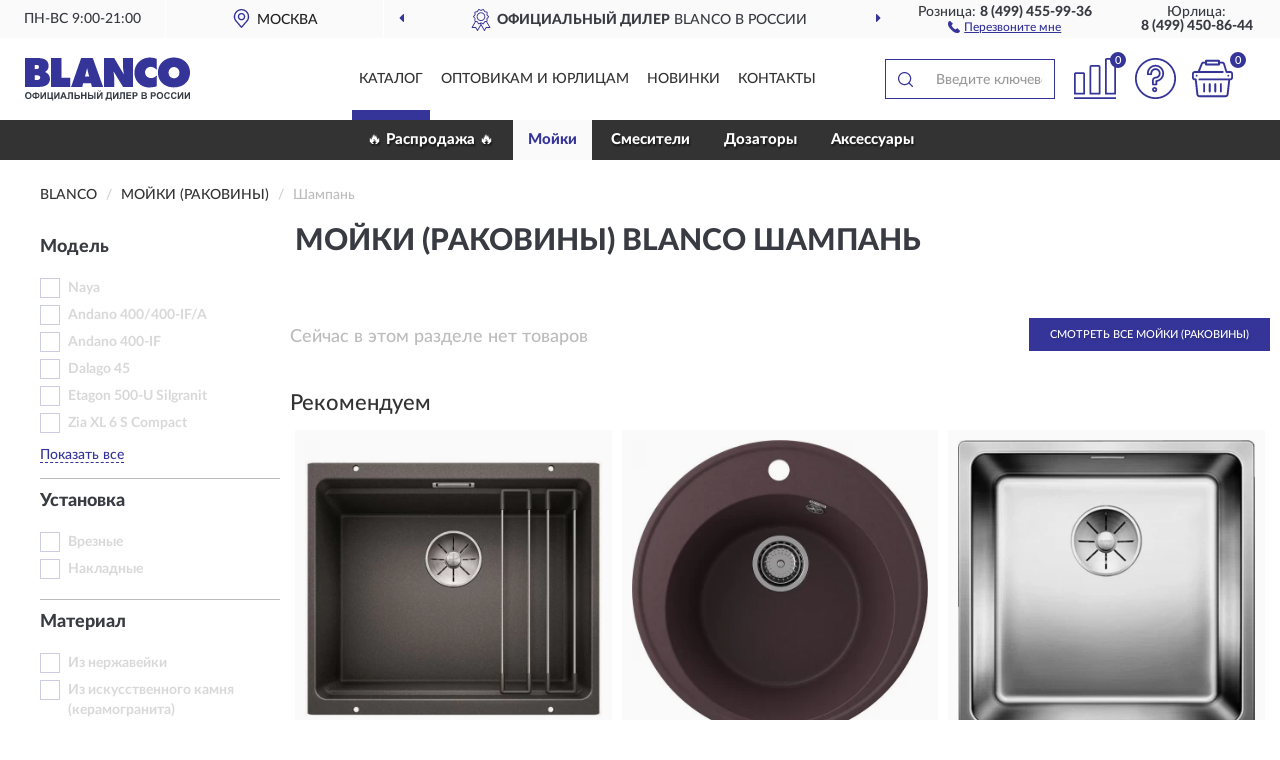

--- FILE ---
content_type: text/html; charset=utf-8
request_url: https://blancos.ru/mojki-rakoviny/shampan/
body_size: 8142
content:
<!DOCTYPE html>
<html dir="ltr" lang="ru">
<head>
<meta charset="UTF-8" />
<meta name="viewport" content="width=device-width, initial-scale=1, shrink-to-fit=no" />
<base href="https://blancos.ru/" />
<link rel="preload" href="catalog/view/fonts/Lato-Medium.woff2" as="font" type="font/woff2" crossorigin="anonymous" />
<link rel="preload" href="catalog/view/fonts/Lato-Heavy.woff2" as="font" type="font/woff2" crossorigin="anonymous" />
<link rel="preload" href="catalog/view/fonts/Lato-Bold.woff2" as="font" type="font/woff2" crossorigin="anonymous" />
<link rel="preload" href="catalog/view/fonts/font-awesome/fonts/fontawesome-webfont.woff2" as="font" type="font/woff2" crossorigin="anonymous" />
<link rel="preload" href="catalog/view/javascript/jquery/jquery.min.js" as="script" type="text/javascript" />
<link rel="preload" href="catalog/view/theme/coloring/assets/bootstrap/css/bootstrap.min.css" as="style" type="text/css" />
<link rel="preload" href="catalog/view/theme/coloring/stylesheet/style.css?ver=68" as="style" type="text/css" />
<title>Мойки (раковины) BLANCO Шампань. Официальный Сайт BLANCO в России.</title>
<meta name="description" content="Купить ✅ мойки (раковины) BLANCO (БЛАНКО) Шампань ❤️ по низкой цене можно на ❗ Официальном Сайте BLANCO с доставкой ✈️ по всей России." /><meta name="yandex-verification" content="a94a700650556dc3" /><meta http-equiv="X-UA-Compatible" content="IE=edge">
<link rel="apple-touch-icon" sizes="76x76" href="favicon-76x76.png" />
<link rel="apple-touch-icon" sizes="192x192" href="favicon-192x192.png" />
<link rel="icon" type="image/png" sizes="192x192" href="favicon-192x192.png" />
<meta name="msapplication-config" content="browserconfig.xml" />
<meta name="theme-color" content="#FFFFFF" />
<link href="https://blancos.ru/mojki-rakoviny/shampan/" rel="canonical" />
<script src="catalog/view/javascript/jquery/jquery.min.js"></script>
<link href="catalog/view/theme/coloring/assets/bootstrap/css/bootstrap.min.css" rel="stylesheet" type="text/css" />
<link href="catalog/view/theme/coloring/stylesheet/style.css?ver=68" rel="stylesheet" type="text/css" />
</head>
<body class="product-category category-2">
<header class="nobg">
		<div class="top-menu-bgr-box msk">
		<div class="container">
			<div class="row">
				<div class="working_time col-xs-6 col-sm-3 col-md-3 col-lg-2 text-center">
					<div class="rezim">ПН-ВС 9:00-21:00</div>
				</div>
				<div class="current-city-holder col-xs-6 col-sm-3 col-md-3 col-lg-2 text-center">
					<button type="button" class="btn btn-link current-city"><i></i><span>Москва</span></button>
					<div class="check-city-block">
						<p class="title">Ваш город - <span>Москва</span></p>
						<div class="check-city-button-holder">
							<button class="btn yes-button">Да</button>
							<button class="btn no-button" data-toggle="modal" data-target="#userCity">Выбрать другой город</button>
						</div>
						<p class="check-city-notification">От выбраного города зависят сроки доставки</p>
					</div>	
				</div>
				<div class="top-advantage col-xs-12 text-center msk">
					<div class="advantage" id="advantage_carousel">
						<div class="advantage-block"><span><b>Официальный дилер</b> BLANCO в России</span></div>
						<div class="advantage-block"><span><b>Доставим</b> по всей России</span></div>						<div class="advantage-block"><span><b>Полный</b> ассортимент бренда</span></div>					</div>
				</div>
								<div class="header_address col-lg-3 text-center">
					<div class="address">м. Таганская, ул. Большие Каменщики,<br>д. 6, стр. 1<div class="findus"><a href="https://blancos.ru/contacts"><i></i><span>Как нас найти</span></a></div></div>
				</div>
				<div class="header_phone fl_phone col-xs-6 col-sm-3 col-md-3 col-lg-2 text-center">
					<div class="tel">Розница: <b>8 (499) 455-99-36</b></div>
					<div class="call"><a role="button" class="callme"><i></i><span>Перезвоните мне</span></a></div>
				</div>
				<div class="header_phone ul_phone col-xs-6 col-sm-3 col-md-3 col-lg-2 text-center">
					<div class="tel">Юрлица: <b>8 (499) 450-86-44</b></div>
				</div>
							</div>
		</div>
	</div>
			<div class="header-bgr-box nobg">
		<div class="container">
									<div class="row">
				<div class="logo-block col-md-3 col-sm-12 col-xs-12">
					<div id="logo">
					  					  							<a href="https://blancos.ru/"><img src="/image/catalog/logo.svg" width="165" height="44" title="Blancos.ru" alt="Blancos.ru" class="img-responsive" /></a>
											  					</div>
				</div>
				<div class="catalog-block col-md-5 col-xs-12 text-center">
					<div class="catalog-line text-center">
						<div class="catalog-item text-center">
							<a role="button" onclick="getcatalog();" class="catalog-url">Каталог</a>
						</div>
						<div class="catalog-item text-center">
							<a href="https://blancos.ru/contacts-opt" class="opt-url">Оптовикам и юрлицам</a>						</div>
						<div class="catalog-item text-center">
													<a href="https://blancos.ru/novinki" class="novinki-url">Новинки</a>												</div>
						<div class="catalog-item text-center">
							<a href="https://blancos.ru/contacts" class="contacts-url">Контакты</a>						</div>
					</div>
				</div>
				<div class="cart-block col-md-2 col-sm-4 col-xs-5 text-center">
					<div class="row">
						<div class="cart-item compare-icon col-xs-4">
							<a rel="nofollow" href="https://blancos.ru/compare-products/" class="mcompare"><span id="mcompare-total" class="compare-qty">0</span></a>
						</div>
						<div class="cart-item help-icon col-xs-4">
							<a role="button" class="mhelp dropdown-toggle" data-toggle="dropdown"><span style="font-size:0">Справка</span></a>
							<ul class="help-icon-menu dropdown-menu">
								<li><a href="https://blancos.ru/dostavka"><i class="fa fa-circle"></i> Доставка</a></li>
								<li><a href="https://blancos.ru/oplata"><i class="fa fa-circle"></i> Оплата</a></li>
								<li><a href="https://blancos.ru/vozvrat"><i class="fa fa-circle"></i> Возврат</a></li>
							</ul>
						</div>
						<div class="cart-item cart-icon col-xs-4">
							<a rel="nofollow" href="/simplecheckout/" class="mcart"><span id="mcart-total" class="cart-qty">0</span></a>
						</div>
					</div>
				</div>
				<div class="search-block col-md-2 col-sm-8 col-xs-7"><div id="search" class="input-group">
	<span class="input-group-btn"><button type="button" class="btn" id="search-button"><span style="display:block;font-size:0">Поиск</span></button></span>
	<input type="text" name="search" value="" placeholder="Введите ключевое слово" class="form-control" />
</div></div>
			</div>
					</div>
	</div>
			<div class="menu-top-box">
		<div class="container">
			<div id="menu-list-top">
											<div class="menu-item">
					<a href="https://blancos.ru/rasprodazha/">🔥 Распродажа 🔥</a>				</div>
								<div class="menu-item">
					<a href="https://blancos.ru/mojki-rakoviny/" class="active">Мойки </a>				</div>
								<div class="menu-item">
					<a href="https://blancos.ru/smesiteli/">Смесители</a>				</div>
								<div class="menu-item">
					<a href="https://blancos.ru/dozatory/">Дозаторы</a>				</div>
								<div class="menu-item">
					<a href="https://blancos.ru/aksessuary/">Аксессуары</a>				</div>
										</div>
					</div>
    </div>
	</header>
<div class="hidden" id="mapdata" data-lat="55.76" data-lon="37.64"></div>
<div class="hidden" id="mapcity" data-text="Москва" data-kladr="7700000000000" data-zip="115172" data-fias="0c5b2444-70a0-4932-980c-b4dc0d3f02b5"></div>
<div class="hidden" id="userip" data-text="3.22.118.0" data-recook="0"></div>
<div class="container category-page">
  <div class="row">
	<div class="breadcrumb-line col-sm-12">
		<ul class="breadcrumb" itemscope="" itemtype="http://schema.org/BreadcrumbList">
											<li itemscope="" itemprop="itemListElement" itemtype="http://schema.org/ListItem"><a itemprop="item" href="https://blancos.ru/"><span itemprop="name">BLANCO</span></a><meta itemprop="position" content="1" /></li>
														<li itemscope="" itemprop="itemListElement" itemtype="http://schema.org/ListItem"><a itemprop="item" href="https://blancos.ru/mojki-rakoviny/"><span itemprop="name">Мойки (Раковины)</span></a><meta itemprop="position" content="2" /></li>
														<li itemscope="" itemprop="itemListElement" itemtype="http://schema.org/ListItem" class="active"><span itemprop="name">Шампань</span><link itemprop="item" href="https://blancos.ru/mojki-rakoviny/shampan/" /><meta itemprop="position" content="3" /></li>
							</ul>
	</div>
		<div id="column-left" class="col-md-3 col-sm-4 hidden-xs">
    <div id="panel-filterpro0" class="panel-filterpro">
	<div class="panel panel-default">
		<div class="panel-heading">
						<div class="filterons">
																																																																																																																																																																																																																																																																																																												</div>
					</div>
		<div class="list-group">
			<div class="filter_groups">			<a role="button" class="list-group-item">Модель</a>
		<div class="list-group-item">
														<div class="checkbox rshaded shaded">
					<label>						<input id="fi_1_458" name="filterpro[1][]" type="checkbox" data-frl="naya/" value="458" disabled="disabled" />
						<a class="name">Naya</a><span class="count"></span>
					</label>
				</div>
																			<div class="checkbox rshaded shaded">
					<label>						<input id="fi_1_144" name="filterpro[1][]" type="checkbox" data-frl="andano-400400ifa/" value="144" disabled="disabled" />
						<a class="name">Andano 400/400‑IF/A</a><span class="count"></span>
					</label>
				</div>
																			<div class="checkbox rshaded shaded">
					<label>						<input id="fi_1_146" name="filterpro[1][]" type="checkbox" data-frl="andano-400if/" value="146" disabled="disabled" />
						<a class="name">Andano 400‑IF</a><span class="count"></span>
					</label>
				</div>
																			<div class="checkbox rshaded shaded">
					<label>						<input id="fi_1_215" name="filterpro[1][]" type="checkbox" data-frl="dalago-45/" value="215" disabled="disabled" />
						<a class="name">Dalago 45</a><span class="count"></span>
					</label>
				</div>
																			<div class="checkbox rshaded shaded">
					<label>						<input id="fi_1_236" name="filterpro[1][]" type="checkbox" data-frl="etagon-500u-silgranit/" value="236" disabled="disabled" />
						<a class="name">Etagon 500‑U Silgranit</a><span class="count"></span>
					</label>
				</div>
																			<div class="checkbox rshaded shaded noshow hidden">
					<label>						<input id="fi_1_258" name="filterpro[1][]" type="checkbox" data-frl="legra-6-s-compact/" value="258" disabled="disabled" />
						<a class="name">Legra 6 S Compact</a><span class="count"></span>
					</label>
				</div>
																			<div class="checkbox rshaded shaded noshow hidden">
					<label>						<input id="fi_1_270" name="filterpro[1][]" type="checkbox" data-frl="metra-45-s-compact/" value="270" disabled="disabled" />
						<a class="name">Metra 45 S Compact</a><span class="count"></span>
					</label>
				</div>
																			<div class="checkbox rshaded shaded noshow hidden">
					<label>						<input id="fi_1_272" name="filterpro[1][]" type="checkbox" data-frl="metra-5-s/" value="272" disabled="disabled" />
						<a class="name">Metra 5 S</a><span class="count"></span>
					</label>
				</div>
																			<div class="checkbox rshaded shaded noshow hidden">
					<label>						<input id="fi_1_288" name="filterpro[1][]" type="checkbox" data-frl="riona-45/" value="288" disabled="disabled" />
						<a class="name">Riona 45</a><span class="count"></span>
					</label>
				</div>
																			<div class="checkbox rshaded shaded noshow hidden">
					<label>						<input id="fi_1_397" name="filterpro[1][]" type="checkbox" data-frl="zerox-700if-dark-steel/" value="397" disabled="disabled" />
						<a class="name">Zerox 700‑IF Dark Steel</a><span class="count"></span>
					</label>
				</div>
																			<div class="checkbox rshaded shaded noshow hidden">
					<label>						<input id="fi_1_404" name="filterpro[1][]" type="checkbox" data-frl="zia-40-s/" value="404" disabled="disabled" />
						<a class="name">Zia 40 S</a><span class="count"></span>
					</label>
				</div>
																			<div class="checkbox rshaded shaded">
					<label>						<input id="fi_1_412" name="filterpro[1][]" type="checkbox" data-frl="zia-xl-6-s-compact/" value="412" disabled="disabled" />
						<a class="name">Zia XL 6 S Compact</a><span class="count"></span>
					</label>
				</div>
																		<div class="showall"><a role="button" class="showalls">Показать все</a><a role="button" class="hidealls hidden">Скрыть</a></div>
					</div>
			<a role="button" class="list-group-item">Установка</a>
		<div class="list-group-item">
														<div class="checkbox rshaded shaded">
					<label>						<input id="fi_8_115" name="filterpro[8][]" type="checkbox" data-frl="vreznye/" value="115" disabled="disabled" />
						<a class="name">Врезные</a><span class="count"></span>
					</label>
				</div>
																			<div class="checkbox rshaded shaded">
					<label>						<input id="fi_8_116" name="filterpro[8][]" type="checkbox" data-frl="nakladnye/" value="116" disabled="disabled" />
						<a class="name">Накладные</a><span class="count"></span>
					</label>
				</div>
																</div>
			<a role="button" class="list-group-item">Материал</a>
		<div class="list-group-item">
														<div class="checkbox rshaded shaded">
					<label>						<input id="fi_9_118" name="filterpro[9][]" type="checkbox" data-frl="iz-nerjaveyki/" value="118" disabled="disabled" />
						<a class="name">Из нержавейки</a><span class="count"></span>
					</label>
				</div>
																			<div class="checkbox rshaded shaded">
					<label>						<input id="fi_9_119" name="filterpro[9][]" type="checkbox" data-frl="iz-iskusstvennogo-kamnya-keramogranita/" value="119" disabled="disabled" />
						<a class="name">Из искусственного камня (керамогранита)</a><span class="count"></span>
					</label>
				</div>
																</div>
			<a role="button" class="list-group-item">Форма</a>
		<div class="list-group-item">
														<div class="checkbox rshaded shaded">
					<label>						<input id="fi_10_121" name="filterpro[10][]" type="checkbox" data-frl="dvoynye-s-dvumya-chashami/" value="121" disabled="disabled" />
						<a class="name">Двойные (с двумя чашами)</a><span class="count"></span>
					</label>
				</div>
																			<div class="checkbox rshaded shaded">
					<label>						<input id="fi_10_122" name="filterpro[10][]" type="checkbox" data-frl="kruglye/" value="122" disabled="disabled" />
						<a class="name">Круглые</a><span class="count"></span>
					</label>
				</div>
																			<div class="checkbox rshaded shaded">
					<label>						<input id="fi_10_124" name="filterpro[10][]" type="checkbox" data-frl="pryamougolnye/" value="124" disabled="disabled" />
						<a class="name">Прямоугольные</a><span class="count"></span>
					</label>
				</div>
																			<div class="checkbox rshaded shaded">
					<label>						<input id="fi_10_125" name="filterpro[10][]" type="checkbox" data-frl="s-krylom/" value="125" disabled="disabled" />
						<a class="name">С крылом</a><span class="count"></span>
					</label>
				</div>
																</div>
			<a role="button" class="list-group-item">Цвет</a>
		<div class="list-group-item">
														<div class="checkbox">
					<label>						<input id="fi_2_78" name="filterpro[2][]" type="checkbox" data-frl="antracit/" value="78" />
						<a href="https://blancos.ru/mojki-rakoviny/antracit/" class="name">Антрацит</a><span class="count">1</span>
					</label>
				</div>
																			<div class="checkbox">
					<label>						<input id="fi_2_80" name="filterpro[2][]" type="checkbox" data-frl="belye/" value="80" />
						<a href="https://blancos.ru/mojki-rakoviny/belye/" class="name">Белые</a><span class="count">2</span>
					</label>
				</div>
																			<div class="checkbox noshow hidden">
					<label>						<input id="fi_2_84" name="filterpro[2][]" type="checkbox" data-frl="kofe/" value="84" />
						<a href="https://blancos.ru/mojki-rakoviny/kofe/" class="name">Кофе</a><span class="count">3</span>
					</label>
				</div>
																			<div class="checkbox">
					<label>						<input id="fi_2_89" name="filterpro[2][]" type="checkbox" data-frl="nerjaveyushchaya-stal/" value="89" />
						<a href="https://blancos.ru/mojki-rakoviny/nerjaveyushchaya-stal/" class="name">Нержавеющая сталь</a><span class="count">2</span>
					</label>
				</div>
																			<div class="checkbox">
					<label>						<input id="fi_2_90" name="filterpro[2][]" type="checkbox" data-frl="seryy-bej/" value="90" />
						<a href="https://blancos.ru/mojki-rakoviny/seryy-bej/" class="name">Серый беж</a><span class="count">1</span>
					</label>
				</div>
																			<div class="checkbox">
					<label>						<input id="fi_2_91" name="filterpro[2][]" type="checkbox" data-frl="temnaya-skala/" value="91" />
						<a href="https://blancos.ru/mojki-rakoviny/temnaya-skala/" class="name">Темная скала</a><span class="count">2</span>
					</label>
				</div>
																			<div class="checkbox">
					<label>						<input id="fi_2_93" name="filterpro[2][]" type="checkbox" data-frl="chernye/" value="93" />
						<a href="https://blancos.ru/mojki-rakoviny/chernye/" class="name">Черные</a><span class="count">3</span>
					</label>
				</div>
																		<div class="showall"><a role="button" class="showalls">Показать все</a><a role="button" class="hidealls hidden">Скрыть</a></div>
					</div>
			<a role="button" class="list-group-item">Особенности</a>
		<div class="list-group-item">
														<div class="checkbox rshaded shaded">
					<label>						<input id="fi_7_131" name="filterpro[7][]" type="checkbox" data-frl="s-klapanom-avtomatom/" value="131" disabled="disabled" />
						<a class="name">С клапаном-автоматом</a><span class="count"></span>
					</label>
				</div>
																</div>
	</div>		</div>
		<div style="display: none">
			<input type="hidden" name="page" value="1" />
			<input type="hidden" name="sort" value="" />
			<input type="hidden" name="order" value="" />
			<input type="hidden" name="limit" value="" />
			<input type="hidden" name="path" value="2" />
			<input type="hidden" name="route" value="product/category" />
			<input type="hidden" name="category_id" value="2" />
			<input type="hidden" name="manufacturer_id" value="0" />
			<input type="hidden" name="filter_reviews" value="0" />
			<input type="hidden" id="gourl" value="https://blancos.ru/mojki-rakoviny/shampan/" />
		</div>
		<div id="selffilter" class="hidden"><div class="selffilter-group">Выбрано фильтров: <span></span></div><a role="button" onclick="goffilter();" class="btn btn-primary btn-sm">Показать</a></div>
	</div>
<script>
$(document).ready(function () {
	var goftimer = null;
	var pnfiltr = $('#panel-filterpro0');
	
	$(pnfiltr).on('click','.filteron-item',function(){
		let filin = $(this).data('text');
		$('#' + filin).prop('checked', false).removeAttr('checked');
		let fhref = $('#' + filin).next('a').attr('href');
		window.location.href = fhref;
	});
	
	$(pnfiltr).on('click','input[type="checkbox"]',function(){
		clearTimeout(goftimer);let fref = $('#gourl').attr('value');let frl = '/'+ $(this).data('frl');let fptop = ($(this).offset().top - $('.panel-filterpro').offset().top - 12);
		if ($('#selffilter').hasClass('mobile')) {fptop = (fptop + 9);}
		if ($(this).prop('checked')) {$(this).attr('checked', 'checked');fref += $(this).data('frl');} else {$(this).removeAttr('checked');fref = fref.replace(frl, '/');}
		$('#selffilter').animate({top:fptop}).removeClass('hidden');
		goftimer = setTimeout(function() {$('#selffilter').addClass('hidden');}, 5000);
		let ckcnt = $('.panel-filterpro .checkbox input[checked="checked"]').length;
		$('#selffilter span').text(ckcnt);$('#gourl').attr('value', fref);
	});
	
	$(pnfiltr).on('click','.checkbox:not(.shaded) a.name',function(e){
		e.preventDefault();$(pnfiltr).fadeTo('fast',.6);
		let fhref = $(this).attr('href');fsort = $(pnfiltr).find("input[name='sort']");forder = $(pnfiltr).find("input[name='order']");
		if (fsort.val() && forder.val()) {fhref += '?sort=' + fsort.val() + '&order=' + forder.val();}
		window.location.href = fhref;return false;
	});
	
	$(pnfiltr).on('click','.checkbox.shaded:not(.selected) a.name',function(){return false;});
	$('#selffilter').hover(function() {clearTimeout(goftimer);},function() {goftimer = setTimeout(function() {$('#selffilter').addClass('hidden');}, 3000);});
	
	$(pnfiltr).on('click','.showalls',function(){$(this).addClass('hidden');$(this).parent().find('.hidealls').removeClass('hidden');var felems = $(this).parent().parent().find('.checkbox.noshow');$(felems).each(function(index, element) {setTimeout(function() {$(element).removeClass('hidden');}, (index * 30));});});
	$(pnfiltr).on('click','.hidealls',function(){$(this).addClass('hidden');$(this).parent().find('.showalls').removeClass('hidden');var felems = $(this).parent().parent().find('.checkbox.noshow');$($(felems).get().reverse()).each(function(index, element) {setTimeout(function() {$(element).addClass('hidden');}, (index * 20));});});
});
</script>
</div>
  </div>
			                    <div id="content" class="category-content col-sm-8 col-md-9">
	<h1>Мойки (раковины) BLANCO Шампань </h1>
		<div class="content-top-box row"></div>
    				<div class="row top-maincat"><!--noindex-->
			<div class="col-md-6 col-sm-12 cat-text-empty">Сейчас в этом разделе нет товаров</div>
			<div class="col-md-6 col-sm-12 cat-btn-maincat"><a href="https://blancos.ru/mojki-rakoviny/" class="btn btn-primary">Смотреть все Мойки (Раковины)</a></div><!--/noindex-->
		</div>
				<h3 class="h3-maincat">Рекомендуем</h3>
		<div id="filterpro-container" class="row cat-row">
                <div class="product-layout product-grid col-lg-4 col-xs-6">
			<div class="product-thumb thumbnail">
				<div class="image">
					<a href="https://blancos.ru/kuxonnaja-mojka-blanco-etagon-500-u-silgranit-antratsit"><img src="https://blancos.ru/image/cache/placeholder-345x345.webp" data-src="https://blancos.ru/image/cache/catalog/Produkts/kuhonnaya-moyka-blanco-etagon-500-u-silgranit-antracit-522227-345x345.webp" alt="Кухонная мойка BLANCO ETAGON 500-U SILGRANIT антрацит " title="Кухонная мойка BLANCO ETAGON 500-U SILGRANIT антрацит " class="img-responsive center-block" /></a>
				</div>
				<div class="caption">
					<div class="h4"><a href="https://blancos.ru/kuxonnaja-mojka-blanco-etagon-500-u-silgranit-antratsit">Кухонная мойка BLANCO ETAGON 500-U SILGRANIT антрацит </a></div>
					<div class="priceline">
										<span class="price">
					  					  <span class="price-new">84 500 руб.</span>
					  					</span>
										</div>
				</div>
			</div>
        </div>
                <div class="product-layout product-grid col-lg-4 col-xs-6">
			<div class="product-thumb thumbnail">
				<div class="image">
					<a href="https://blancos.ru/kuxonnaja-mojka-blanco-riona-45-kofe"><img src="https://blancos.ru/image/cache/placeholder-345x345.webp" data-src="https://blancos.ru/image/cache/catalog/Produkts/kuhonnaya-moyka-blanco-riona-45-kofe-521401-1-2-345x345.webp" alt="Кухонная мойка BLANCO RIONA 45 кофе " title="Кухонная мойка BLANCO RIONA 45 кофе " class="img-responsive center-block" /></a>
				</div>
				<div class="caption">
					<div class="h4"><a href="https://blancos.ru/kuxonnaja-mojka-blanco-riona-45-kofe">Кухонная мойка BLANCO RIONA 45 кофе </a></div>
					<div class="priceline">
										<span class="price">
					  					  <span class="price-old">&nbsp;30 940 руб.&nbsp;</span> <span class="price-new">24 752 руб.</span>
					  					</span>
										</div>
				</div>
			</div>
        </div>
                <div class="product-layout product-grid col-lg-4 col-xs-6">
			<div class="product-thumb thumbnail">
				<div class="image">
					<a href="https://blancos.ru/kuxonnaja-mojka-blanco-andano-400-if"><img src="https://blancos.ru/image/cache/placeholder-345x345.webp" data-src="https://blancos.ru/image/cache/catalog/Produkts/kuhonnaya-moyka-blanco-andano-400-if-522957-345x345.webp" alt="Кухонная мойка BLANCO ANDANO 400-IF " title="Кухонная мойка BLANCO ANDANO 400-IF " class="img-responsive center-block" /></a>
				</div>
				<div class="caption">
					<div class="h4"><a href="https://blancos.ru/kuxonnaja-mojka-blanco-andano-400-if">Кухонная мойка BLANCO ANDANO 400-IF </a></div>
					<div class="priceline">
										<span class="price">
					  					  <span class="price-new">57 200 руб.</span>
					  					</span>
										</div>
				</div>
			</div>
        </div>
                <div class="product-layout product-grid col-lg-4 col-xs-6">
			<div class="product-thumb thumbnail">
				<div class="image">
					<a href="https://blancos.ru/kuxonnaja-mojka-blanco-andano-400-400-if-a"><img src="https://blancos.ru/image/cache/placeholder-345x345.webp" data-src="https://blancos.ru/image/cache/catalog/Produkts/kuhonnaya-moyka-blanco-andano-400-400-if-a-525249-345x345.webp" alt="Кухонная мойка BLANCO ANDANO 400/400-IF/A " title="Кухонная мойка BLANCO ANDANO 400/400-IF/A " class="img-responsive center-block" /></a>
				</div>
				<div class="caption">
					<div class="h4"><a href="https://blancos.ru/kuxonnaja-mojka-blanco-andano-400-400-if-a">Кухонная мойка BLANCO ANDANO 400/400-IF/A </a></div>
					<div class="priceline">
										<span class="price">
					  					  <span class="price-old">&nbsp;127 900 руб.&nbsp;</span> <span class="price-new">102 320 руб.</span>
					  					</span>
										</div>
				</div>
			</div>
        </div>
                <div class="product-layout product-grid col-lg-4 col-xs-6">
			<div class="product-thumb thumbnail">
				<div class="image">
					<a href="https://blancos.ru/kuxonnaja-mojka-blanco-riona-45-chernyj"><img src="https://blancos.ru/image/cache/placeholder-345x345.webp" data-src="https://blancos.ru/image/cache/catalog/Produkts/kuhonnaya-moyka-blanco-riona-45-chernyy-526095-1-2-345x345.webp" alt="Кухонная мойка BLANCO RIONA 45 черный " title="Кухонная мойка BLANCO RIONA 45 черный " class="img-responsive center-block" /></a>
				</div>
				<div class="caption">
					<div class="h4"><a href="https://blancos.ru/kuxonnaja-mojka-blanco-riona-45-chernyj">Кухонная мойка BLANCO RIONA 45 черный </a></div>
					<div class="priceline">
										<span class="price">
					  					  <span class="price-new">31 200 руб.</span>
					  					</span>
										</div>
				</div>
			</div>
        </div>
                <div class="product-layout product-grid col-lg-4 col-xs-6">
			<div class="product-thumb thumbnail">
				<div class="image">
					<a href="https://blancos.ru/kuxonnaja-mojka-blanco-metra-45-s-compact-kofe"><img src="https://blancos.ru/image/cache/placeholder-345x345.webp" data-src="https://blancos.ru/image/cache/catalog/Produkts/kuhonnaya-moyka-blanco-metra-45-s-compact-kofe-519581-345x345.webp" alt="Кухонная мойка BLANCO METRA 45 S COMPACT кофе " title="Кухонная мойка BLANCO METRA 45 S COMPACT кофе " class="img-responsive center-block" /></a>
				</div>
				<div class="caption">
					<div class="h4"><a href="https://blancos.ru/kuxonnaja-mojka-blanco-metra-45-s-compact-kofe">Кухонная мойка BLANCO METRA 45 S COMPACT кофе </a></div>
					<div class="priceline">
										<span class="price">
					  					  <span class="price-new">45 500 руб.</span>
					  					</span>
										</div>
				</div>
			</div>
        </div>
                <div class="product-layout product-grid col-lg-4 col-xs-6">
			<div class="product-thumb thumbnail">
				<div class="image">
					<a href="https://blancos.ru/mojka-blanco-naya-45-silgranit-temnaja-skala"><img src="https://blancos.ru/image/cache/placeholder-345x345.webp" data-src="https://blancos.ru/image/cache/catalog/Produkts/moyka-blanco-naya-45-silgranit-temnaya-skala-525223-345x345.webp" alt="Мойка BLANCO NAYA 45 SILGRANIT темная скала" title="Мойка BLANCO NAYA 45 SILGRANIT темная скала" class="img-responsive center-block" /></a>
				</div>
				<div class="caption">
					<div class="h4"><a href="https://blancos.ru/mojka-blanco-naya-45-silgranit-temnaja-skala">Мойка BLANCO NAYA 45 SILGRANIT темная скала</a></div>
					<div class="priceline">
										<span class="price">
					  					  <span class="price-new">32 500 руб.</span>
					  					</span>
										</div>
				</div>
			</div>
        </div>
        		</div>
		<div class="row bottom-maincat"><div class="col-sm-12 cat-btn-maincat text-center"><a href="https://blancos.ru/mojki-rakoviny/" class="btn btn-primary">Смотреть все Мойки (Раковины)</a></div></div>
						    </div>
		<div class="description-line col-sm-12 nopagination">
		<div class="well">
										<h2>Мойки (раковины) БЛАНКО Шампань можно купить в Москве и с доставкой по всей России.</h2>						<div class="clearfix"></div>
		</div>
	</div>
			    </div>
</div>
<div class="content-bottom-box"></div>
<style>
</style>
<script>
$(document).ready(function() {
sethat();catmyscroll();
document.addEventListener("scroll", catmyscroll, {passive: true});
window.addEventListener("resize", catmyresize, false);
});
</script>
<footer>
<!--noindex-->
	<div class="subscribe-footer nobg">
		<div class="container sub-container">
			<div class="fsubscribe-form">
				<div class="label-title">ПОДПИСКА<wbr> BLANCO</div>
				<div class="label-text">Подпишись, чтобы получать информацию о эксклюзивных предложениях,<br class="visible-sm visible-xs"> поступлениях, событиях и многом другом</div>
				<div class="form-block">
					<form class="form-inline">
					  <div class="form-group">
						<input type="email" id="subemail" name="email" value="" placeholder="Электронная почта" class="form-control" />
						<label style="font-size:0" for="subemail">Электронная почта</label>
					  </div>
					  <a class="btn btn-primary btn-lg btn-subaction" role="button">ПОДПИСАТЬСЯ</a>
					</form>
				</div>
				<div class="form-text">Подписываясь, Вы соглашаетесь с <a href="https://blancos.ru/politika-konfidentsialnosti">Политикой Конфиденциальности</a> <br class="visible-sm visible-xs">и <a href="https://blancos.ru/terms-customer">Условиями пользования</a> BLANCO</div>
			</div>
		</div>
	</div>
<!--/noindex-->
	<div class="footer-container">
		<div class="container">
			<div class="row">
				<div class="footer-blocks col-md-12 col-xs-12">
					<div class="row">
						<div class="footer-blockl col-md-3 col-sm-6 col-xs-6">
							<div class="footer-logo"><img src="/image/catalog/logo.svg" class="img-responsive" width="165" height="44" alt="logo" /></div>															<div class="footer-phone">8 (499) 455-99-36</div>														<div class="footer-rejim">ПН-ВС 9:00-21:00</div>
						</div>
						<div class="footer-block col-md-3 col-sm-6 col-xs-6">
							<div class="h5"><span>Информация</span></div>
							<ul class="list-unstyled">
								<li><i class="fa fa-circle"></i><a href="https://blancos.ru/dostavka">Доставка</a></li>
								<li><i class="fa fa-circle"></i><a href="https://blancos.ru/oplata">Оплата</a></li>
								<li><i class="fa fa-circle"></i><a href="https://blancos.ru/vozvrat">Возврат товара</a></li>
							</ul>
						</div>
						<div class="clearfix visible-sm visible-xs"></div>
						<div class="footer-block col-md-3 col-sm-6 col-xs-6">
							<div class="h5"><span>Служба поддержки</span></div>
							<ul class="list-unstyled">
								<li><i class="fa fa-circle"></i><a href="https://blancos.ru/contacts">Контакты</a></li>
								<li><i class="fa fa-circle"></i><a href="https://blancos.ru/sitemap">Карта сайта</a></li><!--noindex-->
								<li><i class="fa fa-circle"></i><a href="https://blancos.ru/oferta">Публичная оферта</a></li>
								<li><i class="fa fa-circle"></i><a href="https://blancos.ru/terms-customer">Пользовательское соглашение</a></li><!--/noindex-->
							</ul>
						</div>
						<div class="footer-block col-md-3 col-sm-6 col-xs-6">
							<div class="h5"><span>Дополнительно</span></div>
							<ul class="list-unstyled">
								<li><i class="fa fa-circle"></i><a href="https://blancos.ru/blog/">Блог</a></li>																<li><i class="fa fa-circle"></i><a href="https://blancos.ru/skidki">Скидки</a></li><!--noindex-->
								<li><i class="fa fa-circle"></i><a href="https://blancos.ru/politika-konfidentsialnosti">Политика конфиденциальности</a></li><!--/noindex-->
							</ul>
						</div>
					</div>
				</div>
			</div>
		</div>
		<div class="offerts-line">
			<div class="offerts">Вся информация на сайте носит исключительно информационный характер и ни при каких условиях не является публичной офертой, определяемой положениями Статьи 437(2) Гражданского кодекса РФ.</div>
		</div>
	</div>
	<div class="hidden" itemscope itemtype="http://schema.org/Organization">
		<meta itemprop="name" content="Blancos.ru">
		<meta itemprop="legalName" content='Интернет-магазин "BLANCO"'>
		<meta itemprop="address" content="г. Москва, м. Таганская, ул. Большие Каменщики, д. 6, стр. 1">
		<meta itemprop="description" content="Официальный магазин BLANCO в России">		<meta itemprop="email" content="order@blancos.ru">
		<meta itemprop="telephone" content="8 (499) 455-99-36">		<link itemprop="url" href="https://blancos.ru/" />
	</div>
	
	<span id="yandex_tid" class="hidden" data-text="69882061"></span>
	<span id="yandex_tidc" class="hidden" data-text=""></span>
	<span id="yandex_tido" class="hidden" data-text="92325281"></span>
	<span id="ga_tid" class="hidden" data-text=""></span>
	<span id="roi_on" class="hidden" data-text="0"></span>
	<span id="usewebp" class="hidden" data-text="1"></span>
	<span id="subon" class="hidden" data-text="0"></span>
	<span id="acupon" class="hidden" data-text="0"></span>
</footer>
				<span id="scroll-top-button"><i class="fa fa-arrow-circle-up"></i></span>
								<div id="mango_callme" class="mango-callback hidden no-fixedsocial" data-settings='{"type": "", "id": "MTAwMTg3Njk=","autoDial": "0", "lang": "ru-ru", "host":"widgets.mango-office.ru/", "errorMessage": "В данный момент наблюдаются технические проблемы и совершение звонка невозможно"}'></div>
								<script>
function mncript() {
var mngtimer = setTimeout(function() {
let scrm = document.createElement('script');scrm.async = true;scrm.src = 'catalog/view/javascript/mango.js';document.body.append(scrm);
$('#scroll-top-button').addClass('has-mango');
$('#mango_callme').removeClass('hidden');
var ibnpt = 0;var bnpinterval_id = setInterval(function(){
if (ibnpt < 10) {if ($('#mango_callme button.button-widget-open').length) {bnprmresize();clearInterval(bnpinterval_id);}} else {clearInterval(bnpinterval_id);}
ibnpt += 1;}, 1000);}, 5100);}
$(document).ready(function() {window.addEventListener("pageshow", mncript, {once: true});});
</script>
<div class="modal" id="userCity">
<div class="modal-dialog modal-sm"><div class="modal-content"><div class="modal-header"><button type="button" class="close" data-dismiss="modal" aria-hidden="true">&times;</button><div class="modal-title">Укажите Ваш город</div></div>
<div class="modal-body"><input id="cityNameField" type="text" placeholder="Введите город" /></div></div></div></div>
<script src="catalog/view/theme/coloring/assets/bootstrap/js/bootstrap.min.js"></script>
<script src="catalog/view/theme/coloring/assets/common.js?ver=68"></script>
<script src="catalog/view/theme/coloring/assets/owl-carousel/owl.carousel.min.js?ver=68"></script>
<div id="callme_modal" class="modal" tabindex="-1" role="dialog"><div class="modal-dialog modal-sm" role="document"><div class="modal-content"></div></div></div>
<div id="modal-cart" class="modal" tabindex="-1" role="dialog"><div class="modal-dialog" role="document"><div class="modal-content checkout-buy"></div></div></div>
<link href="catalog/view/fonts/font-awesome/css/font-awesome.min.css" rel="stylesheet" type="text/css" />
<link rel="preload" href="catalog/view/javascript/suggestions/suggestions.css" as="style" onload="this.onload=null;this.rel='stylesheet'">
<noscript><link rel="stylesheet" href="catalog/view/javascript/suggestions/suggestions.css"></noscript>
<script async src="catalog/view/javascript/suggestions/jquery.suggestions.min.js"></script>
</body>
</html>